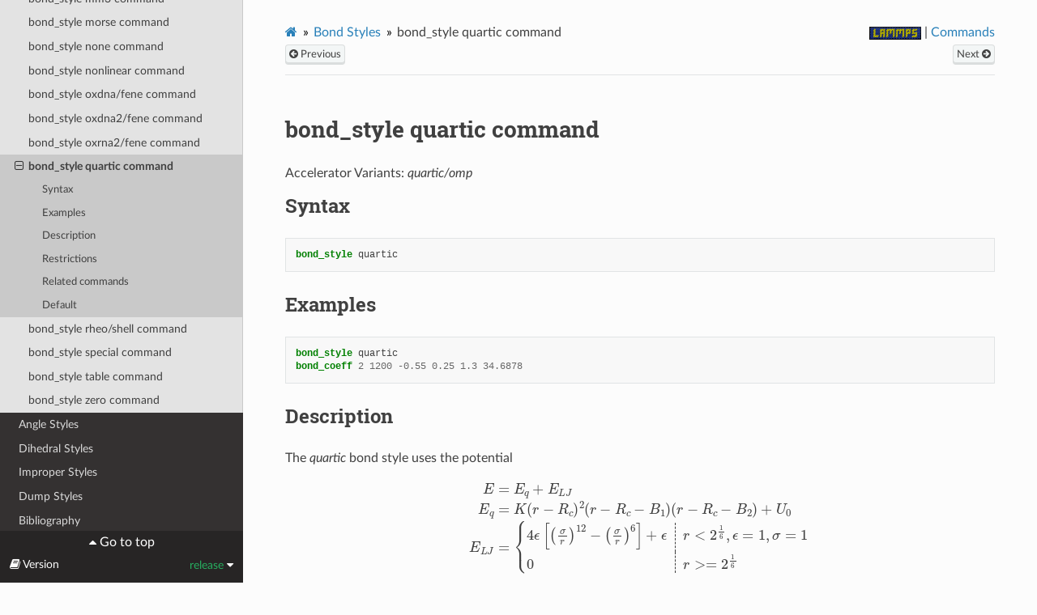

--- FILE ---
content_type: text/html
request_url: https://docs.lammps.org/bond_quartic.html
body_size: 6340
content:


<!DOCTYPE html>
<html class="writer-html5" lang="en" data-content_root="./">
<head>
  <meta charset="utf-8" /><meta name="viewport" content="width=device-width, initial-scale=1" />

  <meta name="viewport" content="width=device-width, initial-scale=1.0" />
  <title>bond_style quartic command &mdash; LAMMPS documentation</title>
      <link rel="stylesheet" type="text/css" href="_static/pygments.css?v=b86133f3" />
      <link rel="stylesheet" type="text/css" href="_static/css/theme.css?v=e59714d7" />
      <link rel="stylesheet" type="text/css" href="_static/sphinx-design.min.css?v=95c83b7e" />
      <link rel="stylesheet" type="text/css" href="_static/css/lammps.css?v=3a007f32" />

  
    <link rel="shortcut icon" href="_static/lammps.ico"/>
    <link rel="canonical" href="https://docs.lammps.org/bond_quartic.html" />
      <script src="_static/jquery.js?v=5d32c60e"></script>
      <script src="_static/_sphinx_javascript_frameworks_compat.js?v=2cd50e6c"></script>
      <script src="_static/documentation_options.js?v=212a8ecc"></script>
      <script src="_static/doctools.js?v=9bcbadda"></script>
      <script src="_static/sphinx_highlight.js?v=dc90522c"></script>
      <script src="_static/design-tabs.js?v=f930bc37"></script>
      <script async="async" src="_static/mathjax/es5/tex-mml-chtml.js?v=cadf963e"></script>
    <script src="_static/js/theme.js"></script>
    <link rel="index" title="Index" href="genindex.html" />
    <link rel="search" title="Search" href="search.html" />
    <link rel="next" title="bond_style rheo/shell command" href="bond_rheo_shell.html" />
    <link rel="prev" title="bond_style oxdna/fene command" href="bond_oxdna.html" /> 
</head>

<body class="wy-body-for-nav"> 
  <div class="wy-grid-for-nav">
    <nav data-toggle="wy-nav-shift" class="wy-nav-side">
      
      <div class="wy-side-scroll" id="lammps-navbar">
        <div class="wy-side-nav-search" >

          
          
          
          <div id="sidebar-top-target"></div>
          <a href="Manual.html">
            
              <img src="_static/lammps-logo.png" class="logo" alt="Logo"/>
          </a>

          
            <div class="lammps_version">Version: <b>release</b></div>
            <div class="lammps_release">git info: 10Dec2025</div>
<div role="search">
  <form id="rtd-search-form" class="wy-form" action="search.html" method="get">
    <input type="text" name="q" placeholder="Search docs" aria-label="Search docs" />
    <input type="hidden" name="check_keywords" value="yes" />
    <input type="hidden" name="area" value="default" />
  </form>
</div>
        </div><div class="wy-menu wy-menu-vertical" data-spy="affix" role="navigation" aria-label="Navigation menu">
              <p class="caption" role="heading"><span class="caption-text">User Guide</span></p>
<ul>
<li class="toctree-l1"><a class="reference internal" href="Intro.html">1. Introduction</a></li>
<li class="toctree-l1"><a class="reference internal" href="Install.html">2. Install LAMMPS</a></li>
<li class="toctree-l1"><a class="reference internal" href="Build.html">3. Build LAMMPS</a></li>
<li class="toctree-l1"><a class="reference internal" href="Run_head.html">4. Run LAMMPS</a></li>
<li class="toctree-l1"><a class="reference internal" href="Errors.html">5. Errors</a></li>
<li class="toctree-l1"><a class="reference internal" href="Commands.html">6. Commands</a></li>
<li class="toctree-l1"><a class="reference internal" href="Speed.html">7. Accelerate performance</a></li>
<li class="toctree-l1"><a class="reference internal" href="Packages.html">8. Optional packages</a></li>
<li class="toctree-l1"><a class="reference internal" href="Tools.html">9. Auxiliary tools</a></li>
<li class="toctree-l1"><a class="reference internal" href="Howto.html">10. Howto discussions</a></li>
<li class="toctree-l1"><a class="reference internal" href="Examples.html">11. Example scripts</a></li>
</ul>
<p class="caption" role="heading"><span class="caption-text">Programmer Guide</span></p>
<ul>
<li class="toctree-l1"><a class="reference internal" href="Library.html">1. LAMMPS Library Interfaces</a></li>
<li class="toctree-l1"><a class="reference internal" href="Python_head.html">2. Use Python with LAMMPS</a></li>
<li class="toctree-l1"><a class="reference internal" href="Modify.html">3. Modifying &amp; extending LAMMPS</a></li>
<li class="toctree-l1"><a class="reference internal" href="Developer.html">4. Information for Developers</a></li>
</ul>
<p class="caption" role="heading"><span class="caption-text">Command Reference</span></p>
<ul class="current">
<li class="toctree-l1"><a class="reference internal" href="commands_list.html">Commands</a></li>
<li class="toctree-l1"><a class="reference internal" href="fixes.html">Fix Styles</a></li>
<li class="toctree-l1"><a class="reference internal" href="computes.html">Compute Styles</a></li>
<li class="toctree-l1"><a class="reference internal" href="pairs.html">Pair Styles</a></li>
<li class="toctree-l1 current"><a class="reference internal" href="bonds.html">Bond Styles</a><ul class="current">
<li class="toctree-l2"><a class="reference internal" href="bond_bpm_rotational.html">bond_style bpm/rotational command</a></li>
<li class="toctree-l2"><a class="reference internal" href="bond_bpm_spring.html">bond_style bpm/spring command</a></li>
<li class="toctree-l2"><a class="reference internal" href="bond_bpm_spring_plastic.html">bond_style bpm/spring/plastic command</a></li>
<li class="toctree-l2"><a class="reference internal" href="bond_class2.html">bond_style class2 command</a></li>
<li class="toctree-l2"><a class="reference internal" href="bond_fene.html">bond_style fene command</a></li>
<li class="toctree-l2"><a class="reference internal" href="bond_fene.html#bond-style-fene-nm-command">bond_style fene/nm command</a></li>
<li class="toctree-l2"><a class="reference internal" href="bond_fene_expand.html">bond_style fene/expand command</a></li>
<li class="toctree-l2"><a class="reference internal" href="bond_gaussian.html">bond_style gaussian command</a></li>
<li class="toctree-l2"><a class="reference internal" href="bond_gromos.html">bond_style gromos command</a></li>
<li class="toctree-l2"><a class="reference internal" href="bond_harmonic.html">bond_style harmonic command</a></li>
<li class="toctree-l2"><a class="reference internal" href="bond_harmonic_restrain.html">bond_style harmonic/restrain command</a></li>
<li class="toctree-l2"><a class="reference internal" href="bond_harmonic_shift.html">bond_style harmonic/shift command</a></li>
<li class="toctree-l2"><a class="reference internal" href="bond_harmonic_shift_cut.html">bond_style harmonic/shift/cut command</a></li>
<li class="toctree-l2"><a class="reference internal" href="bond_hybrid.html">bond_style hybrid command</a></li>
<li class="toctree-l2"><a class="reference internal" href="bond_lepton.html">bond_style lepton command</a></li>
<li class="toctree-l2"><a class="reference internal" href="bond_mesocnt.html">bond_style mesocnt command</a></li>
<li class="toctree-l2"><a class="reference internal" href="bond_mm3.html">bond_style mm3 command</a></li>
<li class="toctree-l2"><a class="reference internal" href="bond_morse.html">bond_style morse command</a></li>
<li class="toctree-l2"><a class="reference internal" href="bond_none.html">bond_style none command</a></li>
<li class="toctree-l2"><a class="reference internal" href="bond_nonlinear.html">bond_style nonlinear command</a></li>
<li class="toctree-l2"><a class="reference internal" href="bond_oxdna.html">bond_style oxdna/fene command</a></li>
<li class="toctree-l2"><a class="reference internal" href="bond_oxdna.html#bond-style-oxdna2-fene-command">bond_style oxdna2/fene command</a></li>
<li class="toctree-l2"><a class="reference internal" href="bond_oxdna.html#bond-style-oxrna2-fene-command">bond_style oxrna2/fene command</a></li>
<li class="toctree-l2 current"><a class="current reference internal" href="#">bond_style quartic command</a><ul>
<li class="toctree-l3"><a class="reference internal" href="#syntax">Syntax</a></li>
<li class="toctree-l3"><a class="reference internal" href="#examples">Examples</a></li>
<li class="toctree-l3"><a class="reference internal" href="#description">Description</a></li>
<li class="toctree-l3"><a class="reference internal" href="#restrictions">Restrictions</a></li>
<li class="toctree-l3"><a class="reference internal" href="#related-commands">Related commands</a></li>
<li class="toctree-l3"><a class="reference internal" href="#default">Default</a></li>
</ul>
</li>
<li class="toctree-l2"><a class="reference internal" href="bond_rheo_shell.html">bond_style rheo/shell command</a></li>
<li class="toctree-l2"><a class="reference internal" href="bond_special.html">bond_style special command</a></li>
<li class="toctree-l2"><a class="reference internal" href="bond_table.html">bond_style table command</a></li>
<li class="toctree-l2"><a class="reference internal" href="bond_zero.html">bond_style zero command</a></li>
</ul>
</li>
<li class="toctree-l1"><a class="reference internal" href="angles.html">Angle Styles</a></li>
<li class="toctree-l1"><a class="reference internal" href="dihedrals.html">Dihedral Styles</a></li>
<li class="toctree-l1"><a class="reference internal" href="impropers.html">Improper Styles</a></li>
<li class="toctree-l1"><a class="reference internal" href="dumps.html">Dump Styles</a></li>
<li class="toctree-l1"><a class="reference internal" href="Bibliography.html">Bibliography</a></li>
</ul>

          
          <div class="local-toc"><span class="caption-text"><a href="genindex.html">Index</a></span></div>
        </div>
      </div>
      
      <div style="position: fixed; bottom: 0px; width: 300px; height: 64px; padding: 4px; background-color: #272525; text-align: center">
        <button onclick="JumpToTop()" class="fa fa-caret-up" style="color:white; background-color: #272525; border-style: none;" title="Go to top">&nbsp;Go to top</button>
      </div>
      <script>
        let navbar = document.getElementById("lammps-navbar");
        function JumpToTop() {
            navbar.scrollTop = 0;
        }
      </script>
    </nav>

    <section data-toggle="wy-nav-shift" class="wy-nav-content-wrap"><nav class="wy-nav-top" aria-label="Mobile navigation menu" >
          <i data-toggle="wy-nav-top" class="fa fa-bars"></i>
          <a href="Manual.html">LAMMPS</a>
      </nav>

      <div class="wy-nav-content">
        <div class="rst-content style-external-links">
          <div role="navigation" aria-label="Page navigation">
  <ul class="wy-breadcrumbs">
      <li><a href="Manual.html" class="icon icon-home" aria-label="Home"></a></li>
          <li class="breadcrumb-item"><a href="bonds.html">Bond Styles</a></li>
      <li class="breadcrumb-item active">bond_style quartic command</li>
      <li class="wy-breadcrumbs-aside">
          <a href="https://www.lammps.org"><img src="_static/lammps-logo.png" width="64" height="16" alt="LAMMPS Homepage"></a> | <a href="Commands_all.html">Commands</a>
      </li>
  </ul><div class="rst-breadcrumbs-buttons" role="navigation" aria-label="Sequential page navigation">
        <a href="bond_oxdna.html" class="btn btn-neutral float-left" title="bond_style oxdna/fene command" accesskey="p"><span class="fa fa-arrow-circle-left" aria-hidden="true"></span> Previous</a>
        <a href="bond_rheo_shell.html" class="btn btn-neutral float-right" title="bond_style rheo/shell command" accesskey="n">Next <span class="fa fa-arrow-circle-right" aria-hidden="true"></span></a>
  </div>
  <hr/>
</div>
          <div role="main" class="document" itemscope="itemscope" itemtype="https://schema.org/Article">
           <div itemprop="articleBody">
             
  <p><span class="math notranslate nohighlight">\(\renewcommand{\AA}{\text{Å}}\)</span></p>
<section id="bond-style-quartic-command">
<span id="index-1"></span><span id="index-0"></span><h1>bond_style quartic command<a class="headerlink" href="#bond-style-quartic-command" title="Link to this heading"></a></h1>
<p>Accelerator Variants: <em>quartic/omp</em></p>
<section id="syntax">
<h2>Syntax<a class="headerlink" href="#syntax" title="Link to this heading"></a></h2>
<div class="highlight-LAMMPS notranslate"><div class="highlight"><pre><span></span><span class="k">bond_style</span><span class="w"> </span><span class="n">quartic</span>
</pre></div>
</div>
</section>
<section id="examples">
<h2>Examples<a class="headerlink" href="#examples" title="Link to this heading"></a></h2>
<div class="highlight-LAMMPS notranslate"><div class="highlight"><pre><span></span><span class="k">bond_style</span><span class="w"> </span><span class="n">quartic</span>
<span class="k">bond_coeff</span><span class="w"> </span><span class="m">2</span><span class="w"> </span><span class="m">1200</span><span class="w"> </span><span class="o">-</span><span class="m">0.55</span><span class="w"> </span><span class="m">0.25</span><span class="w"> </span><span class="m">1.3</span><span class="w"> </span><span class="m">34.6878</span>
</pre></div>
</div>
</section>
<section id="description">
<h2>Description<a class="headerlink" href="#description" title="Link to this heading"></a></h2>
<p>The <em>quartic</em> bond style uses the potential</p>
<div class="math notranslate nohighlight">
\[\begin{split}E      &amp; = E_q + E_{LJ} \\
E_q    &amp; = K (r - R_c)^ 2 (r - R_c - B_1) (r - R_c - B_2) + U_0 \\
E_{LJ} &amp; = \left\{ \begin{array} {l&#64;{\quad:\quad}l}
4 \epsilon \left[ \left(\frac{\sigma}{r}\right)^{12} - \left(\frac{\sigma}{r}\right)^6 \right] + \epsilon &amp; r &lt; 2^{\frac{1}{6}}, \epsilon = 1, \sigma = 1 \\
                                               0 &amp; r &gt;= 2^{\frac{1}{6}}
                      \end{array} \right.\end{split}\]</div>
<p>to define a bond that can be broken as the simulation proceeds (e.g.
due to a polymer being stretched).  The <span class="math notranslate nohighlight">\(\sigma\)</span> and
<span class="math notranslate nohighlight">\(\epsilon\)</span> used in the LJ portion of the formula are both set
equal to 1.0 by LAMMPS and the LJ portion is cut off at its minimum,
i.e. at <span class="math notranslate nohighlight">\(r_c = 2^{\frac{1}{6}}\)</span>.</p>
<p>The following coefficients must be defined for each bond type via the
<a class="reference internal" href="bond_coeff.html"><span class="doc">bond_coeff</span></a> command as in the example above, or in
the data file or restart files read by the <a class="reference internal" href="read_data.html"><span class="doc">read_data</span></a>
or <a class="reference internal" href="read_restart.html"><span class="doc">read_restart</span></a> commands:</p>
<ul class="simple">
<li><p><span class="math notranslate nohighlight">\(K\)</span> (energy/distance^4)</p></li>
<li><p><span class="math notranslate nohighlight">\(B_1\)</span> (distance)</p></li>
<li><p><span class="math notranslate nohighlight">\(B_2\)</span> (distance)</p></li>
<li><p><span class="math notranslate nohighlight">\(R_c\)</span> (distance)</p></li>
<li><p><span class="math notranslate nohighlight">\(U_0\)</span> (energy)</p></li>
</ul>
<p>This potential was constructed to mimic the FENE bond potential for
coarse-grained polymer chains.  When monomers with <span class="math notranslate nohighlight">\(\sigma =
\epsilon = 1.0\)</span> are used, the following choice of parameters gives a
quartic potential that looks nearly like the FENE potential:</p>
<div class="math notranslate nohighlight">
\[\begin{split}K &amp;= 1200 \\
B_1 &amp;= -0.55 \\
B_2 &amp;= 0.25 \\
R_c &amp;= 1.3 \\
U_0 &amp;= 34.6878\end{split}\]</div>
<p>Different parameters can be specified using the <a class="reference internal" href="bond_coeff.html"><span class="doc">bond_coeff</span></a>
command, but you will need to choose them carefully so they form a suitable
bond potential.</p>
<p><span class="math notranslate nohighlight">\(R_c\)</span> is the cutoff length at which the bond potential goes smoothly to a
local maximum.  If a bond length ever becomes <span class="math notranslate nohighlight">\(&gt; R_c\)</span>, LAMMPS “breaks”
the bond, which means two things.  First, the bond potential is turned
off by setting its type to 0, and is no longer computed.  Second, a
pairwise interaction between the two atoms is turned on, since they
are no longer bonded. See the <a class="reference internal" href="Howto_broken_bonds.html"><span class="doc">Howto</span></a> page
on broken bonds for more information.</p>
<p>LAMMPS does the second task via a computational sleight-of-hand.  It
subtracts the pairwise interaction as part of the bond computation.
When the bond breaks, the subtraction stops.  For this to work, the
pairwise interaction must always be computed by the
<a class="reference internal" href="pair_style.html"><span class="doc">pair_style</span></a> command, whether the bond is broken or
not.  This means that <a class="reference internal" href="special_bonds.html"><span class="doc">special_bonds</span></a> must be set
to 1,1,1, as indicated as a restriction below.</p>
<p>Note that when bonds are dumped to a file via the <a class="reference internal" href="dump.html"><span class="doc">dump local</span></a> command, bonds with type 0 are not included.  The
<a class="reference internal" href="delete_bonds.html"><span class="doc">delete_bonds</span></a> command can also be used to query the
status of broken bonds or permanently delete them, e.g.:</p>
<div class="highlight-LAMMPS notranslate"><div class="highlight"><pre><span></span><span class="k">delete_bonds </span><span class="nv nv-Identifier">all</span><span class="w"> </span><span class="n">stats</span>
<span class="k">delete_bonds </span><span class="nv nv-Identifier">all</span><span class="w"> </span><span class="n">bond</span><span class="w"> </span><span class="m">0</span><span class="w"> </span><span class="n">remove</span>
</pre></div>
</div>
<hr class="docutils" />
<p>Styles with a <em>gpu</em>, <em>intel</em>, <em>kk</em>, <em>omp</em>, or <em>opt</em> suffix are
functionally the same as the corresponding style without the suffix.
They have been optimized to run faster, depending on your available
hardware, as discussed on the <a class="reference internal" href="Speed_packages.html"><span class="doc">Accelerator packages</span></a>
page.  The accelerated styles take the same arguments and should
produce the same results, except for round-off and precision issues.</p>
<p>These accelerated styles are part of the GPU, INTEL, KOKKOS,
OPENMP, and OPT packages, respectively.  They are only enabled if
LAMMPS was built with those packages.  See the <a class="reference internal" href="Build_package.html"><span class="doc">Build package</span></a> page for more info.</p>
<p>You can specify the accelerated styles explicitly in your input script
by including their suffix, or you can use the <a class="reference internal" href="Run_options.html"><span class="doc">-suffix command-line switch</span></a> when you invoke LAMMPS, or you can use the
<a class="reference internal" href="suffix.html"><span class="doc">suffix</span></a> command in your input script.</p>
<p>See the <a class="reference internal" href="Speed_packages.html"><span class="doc">Accelerator packages</span></a> page for more
instructions on how to use the accelerated styles effectively.</p>
</section>
<hr class="docutils" />
<section id="restrictions">
<h2>Restrictions<a class="headerlink" href="#restrictions" title="Link to this heading"></a></h2>
<p>This bond style can only be used if LAMMPS was built with the MOLECULE
package.  See the <a class="reference internal" href="Build_package.html"><span class="doc">Build package</span></a> page for more
info.</p>
<p>The <em>quartic</em> style requires that <a class="reference internal" href="special_bonds.html"><span class="doc">special_bonds</span></a>
parameters be set to 1,1,1.  Three- and four-body interactions (angle,
dihedral, etc) cannot be used with <em>quartic</em> bonds.</p>
</section>
<section id="related-commands">
<h2>Related commands<a class="headerlink" href="#related-commands" title="Link to this heading"></a></h2>
<p><a class="reference internal" href="bond_coeff.html"><span class="doc">bond_coeff</span></a>, <a class="reference internal" href="delete_bonds.html"><span class="doc">delete_bonds</span></a></p>
</section>
<section id="default">
<h2>Default<a class="headerlink" href="#default" title="Link to this heading"></a></h2>
<p>none</p>
</section>
</section>


           </div>
          </div>
          <footer><div class="rst-footer-buttons" role="navigation" aria-label="Footer">
        <a href="bond_oxdna.html" class="btn btn-neutral float-left" title="bond_style oxdna/fene command" accesskey="p" rel="prev"><span class="fa fa-arrow-circle-left" aria-hidden="true"></span> Previous</a>
        <a href="bond_rheo_shell.html" class="btn btn-neutral float-right" title="bond_style rheo/shell command" accesskey="n" rel="next">Next <span class="fa fa-arrow-circle-right" aria-hidden="true"></span></a>
    </div>

  <hr/>

  <div role="contentinfo">
    <p>&#169; Copyright 2003-2025 Sandia Corporation.</p>
  </div>

  Built with <a href="https://www.sphinx-doc.org/">Sphinx</a> using a
    <a href="https://github.com/readthedocs/sphinx_rtd_theme">theme</a>
    provided by <a href="https://readthedocs.org">Read the Docs</a>.
   

</footer>
        </div>
      </div>
    </section>
  </div>
  

  <div class="rst-versions" data-toggle="rst-versions" role="note" aria-label="Versions">
    <span class="rst-current-version" data-toggle="rst-current-version">
      <span class="fa fa-book"> Version</span>
      release
      <span class="fa fa-caret-down"></span>
    </span>
    <div class="rst-other-versions">
      <dl>
        <dt>LAMMPS Branch:</dt>
        
          <dd><a href="https://docs.lammps.org/latest/">develop</a></dd>
        
          <dd><a href="https://docs.lammps.org/stable/">stable</a></dd>
        
          <dd><a href="https://docs.lammps.org/">release</a></dd>
        
      </dl>
      <dl>
        <dt>Downloads:</dt>
        
          <dd><a href="Manual.pdf">PDF</a></dd>
        
          <dd><a href="https://github.com/lammps/lammps/archive/cd8851c4e75c42744e221ae3c457c6e4645f0ad5
.tar.gz">Source</a></dd>
        
      </dl>
      <dl>
        <dt>Git Info:</dt>
        <dd><a href="https://github.com/lammps/lammps/tree/cd8851c4e75c42744e221ae3c457c6e4645f0ad5
" target="_blank">10Dec2025</a></dd>
      </dl>
    </div>
  </div>
<script>
      jQuery(function () {
          SphinxRtdTheme.Navigation.enable(false);
      });
  </script> 

</body>
</html>

--- FILE ---
content_type: text/css
request_url: https://docs.lammps.org/_static/css/lammps.css?v=3a007f32
body_size: 1217
content:
.math {
        text-align: left;
}

.eqno {
        float: right;
}

.wy-nav-content {
    max-width: 100% !important;
}

.lammps_version {
    text-align: center;
    display: block;
    margin-bottom: 0.809em;
}

.lammps_release {
    text-align: center;
    font-size: 11px;
    display: block;
    margin-bottom: 0.405em;
}

.versionmodified {
    font-weight: bold;
}

hr {
     margin: 12px 0;
}

.rst-content {
     margin-bottom: 12px !important;
}

#user-guide.section h2 {
     display: none;
}

#programmer-guide.section h2 {
     display: none;
}

#command-reference.section h2 {
     display: none;
}

#userdoc.toctree-wrapper.compound p {
     display: none;
}

#progdoc.toctree-wrapper.compound p {
     display: none;
}

#reference.toctree-wrapper.compound p {
     display: none;
}

.ui.tabular.menu .item {
    padding-right: 1em;
    padding-left: 1em;
    padding-top: 0.1em;
    padding-bottom: 0.1em;
    border-radius: 6px;
}

.btn, .btn:active {
    padding: 4px;
    font-size: 80%;
    border-radius: 4px;
}

.rst-breadcrumbs-buttons {
    padding-top: 5px;
    margin: 0;
}

.breadcrumb-item:before {
   content: "»";
   color: black;
   font-size: 16px;
}

p {
   margin-bottom: 12px;
}
